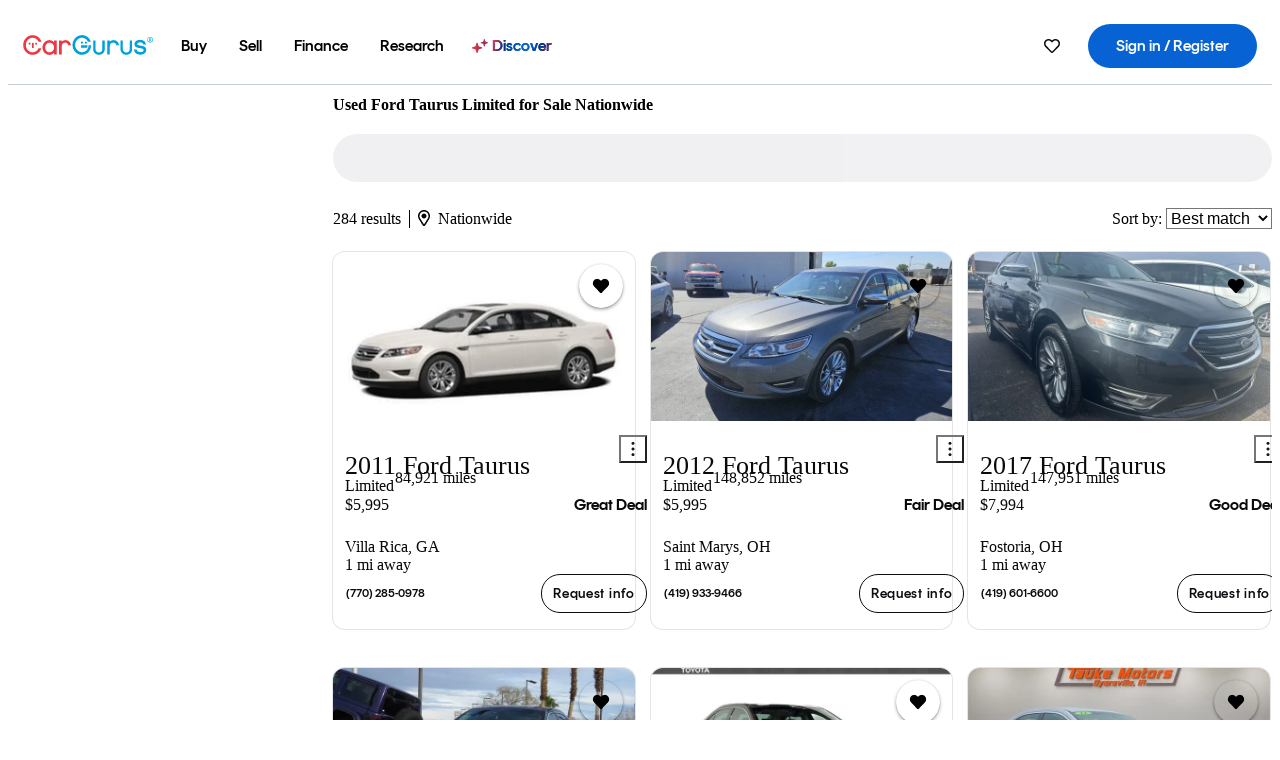

--- FILE ---
content_type: image/svg+xml
request_url: https://static-assets.cargurus.com/images/site-cars/gfx/listings/no-image-placeholder_c80f77463a1c0559e4735b57ed1d96ec8ff77ec6bce5b247bb733c96e18316b7.svg
body_size: 2035
content:
<svg width="828" height="466" viewBox="0 0 828 466" fill="none" xmlns="http://www.w3.org/2000/svg">
<rect width="828" height="466" fill="white"/>
<ellipse cx="413.83" cy="177.83" rx="87.83" ry="87.83" fill="#EBF3F6"/>
<g clip-path="url(#clip0_61_139)">
<path d="M434.108 229.912C419.156 229.912 407.424 207.992 407.424 180.011C407.424 152.03 419.136 130.111 434.108 130.111C449.08 130.111 460.772 152.03 460.772 180.011C460.775 183.752 460.553 187.489 460.109 191.205L456.15 190.747C456.576 187.181 456.788 183.594 456.785 180.004C456.785 155.067 446.391 133.997 434.088 133.997C421.785 133.997 411.391 155.067 411.391 180.004C411.391 204.941 421.785 226.011 434.088 226.011C439.513 226.011 443.72 221.984 446.299 218.607L449.498 220.93C445.025 226.809 439.7 229.912 434.108 229.912Z" fill="#0A0A0A"/>
<path d="M434.108 215.526C425.429 215.526 418.885 200.257 418.885 179.999C418.885 159.741 425.429 144.487 434.108 144.487C442.788 144.487 449.334 159.754 449.334 179.999C449.334 200.245 442.775 215.526 434.108 215.526ZM434.108 148.392C428.793 148.392 422.872 161.377 422.872 180.011C422.872 198.646 428.793 211.645 434.108 211.645C439.423 211.645 445.347 198.658 445.347 180.011C445.347 161.365 439.411 148.392 434.108 148.392V148.392Z" fill="#0A0A0A"/>
<path d="M432.212 200.597L428.381 199.522C430.044 193.869 430.921 187.112 430.921 180.011C430.921 173.142 430.096 166.579 428.533 161.031L432.379 159.997C434.033 165.874 434.908 172.794 434.908 180.006C434.908 187.479 433.976 194.599 432.212 200.597Z" fill="#0A0A0A"/>
<path d="M434.108 229.912H403.656C388.704 229.912 376.972 207.992 376.972 180.011C376.972 170.3 378.437 160.902 381.209 152.831L384.991 154.067C382.355 161.744 380.962 170.716 380.962 180.011C380.962 204.951 391.356 226.019 403.659 226.019H434.108V229.912Z" fill="#0A0A0A"/>
<path d="M434.098 130.111H403.646V134.004H434.098V130.111Z" fill="#0A0A0A"/>
<path d="M405.062 223.49C396.771 214.73 391.62 198.074 391.62 180.011C391.62 161.948 396.773 145.278 405.077 136.525L408.002 139.168C400.359 147.232 395.612 162.883 395.612 180.011C395.612 197.14 400.347 212.779 407.995 220.845L405.062 223.49Z" fill="#0A0A0A"/>
<path d="M416.198 144.497H409.408V148.39H416.198V144.497Z" fill="#0A0A0A"/>
<path d="M411.476 157.982H404.685V161.876H411.476V157.982Z" fill="#0A0A0A"/>
<path d="M388.597 157.982H381.807V161.876H388.597V157.982Z" fill="#0A0A0A"/>
<path d="M409.178 171.468H402.388V175.361H409.178V171.468Z" fill="#0A0A0A"/>
<path d="M386.3 171.468H379.509V175.361H386.3V171.468Z" fill="#0A0A0A"/>
<path d="M409.178 184.951H402.388V188.844H409.178V184.951Z" fill="#0A0A0A"/>
<path d="M386.3 184.951H379.509V188.844H386.3V184.951Z" fill="#0A0A0A"/>
<path d="M411.476 198.437H404.685V202.33H411.476V198.437Z" fill="#0A0A0A"/>
<path d="M388.597 198.437H381.807V202.33H388.597V198.437Z" fill="#0A0A0A"/>
<path d="M416.535 211.915H409.744V215.808H416.535V211.915Z" fill="#0A0A0A"/>
<path d="M393.656 211.915H386.865V215.808H393.656V211.915Z" fill="#0A0A0A"/>
<path d="M457.236 229.912C456.82 229.912 456.414 229.784 456.076 229.547C455.737 229.31 455.484 228.976 455.35 228.591C453.169 222.327 449.94 217.232 446.012 213.854C445.8 213.672 445.63 213.447 445.514 213.195C445.398 212.944 445.337 212.671 445.337 212.394C445.337 212.118 445.398 211.845 445.514 211.593C445.63 211.342 445.8 211.117 446.012 210.934C449.94 207.557 453.169 202.462 455.35 196.198C455.484 195.813 455.738 195.479 456.076 195.242C456.415 195.005 456.821 194.877 457.237 194.877C457.654 194.877 458.06 195.005 458.399 195.242C458.737 195.479 458.991 195.813 459.125 196.198C461.303 202.462 464.533 207.557 468.463 210.934C468.675 211.117 468.845 211.342 468.961 211.593C469.077 211.845 469.137 212.118 469.137 212.394C469.137 212.671 469.077 212.944 468.961 213.195C468.845 213.447 468.675 213.672 468.463 213.854C464.533 217.232 461.303 222.327 459.125 228.591C458.991 228.976 458.737 229.311 458.398 229.548C458.059 229.785 457.653 229.912 457.236 229.912ZM450.216 212.392C452.957 215.142 455.332 218.629 457.236 222.687C459.143 218.629 461.517 215.144 464.256 212.392C461.515 209.642 459.143 206.155 457.236 202.094C455.332 206.167 452.957 209.645 450.216 212.394V212.392Z" fill="#0A0A0A"/>
<path d="M387.675 153.427C387.259 153.427 386.854 153.3 386.515 153.063C386.177 152.827 385.923 152.493 385.789 152.108C383.653 145.974 380.491 140.983 376.643 137.676C376.431 137.493 376.261 137.268 376.145 137.017C376.028 136.765 375.968 136.492 375.968 136.216C375.968 135.94 376.028 135.667 376.145 135.415C376.261 135.163 376.431 134.939 376.643 134.756C380.491 131.449 383.653 126.458 385.789 120.324C385.923 119.939 386.177 119.606 386.516 119.37C386.854 119.134 387.259 119.007 387.675 119.007C388.091 119.007 388.496 119.134 388.835 119.37C389.173 119.606 389.427 119.939 389.562 120.324C391.697 126.458 394.86 131.449 398.707 134.756C398.919 134.939 399.089 135.163 399.206 135.415C399.322 135.667 399.382 135.94 399.382 136.216C399.382 136.492 399.322 136.765 399.206 137.017C399.089 137.268 398.919 137.493 398.707 137.676C394.86 140.983 391.697 145.974 389.562 152.108C389.427 152.493 389.173 152.827 388.835 153.063C388.497 153.3 388.091 153.427 387.675 153.427V153.427ZM380.847 136.213C383.509 138.89 385.816 142.28 387.675 146.219C389.534 142.28 391.844 138.893 394.503 136.213C391.844 133.537 389.534 130.15 387.675 126.21C385.816 130.15 383.521 133.537 380.847 136.213Z" fill="#0A0A0A"/>
<path d="M369.11 235.367C368.694 235.367 368.288 235.24 367.95 235.004C367.612 234.767 367.358 234.433 367.223 234.049C365.457 228.975 362.848 224.853 359.675 222.125C359.463 221.942 359.293 221.718 359.177 221.466C359.061 221.214 359 220.941 359 220.665C359 220.389 359.061 220.116 359.177 219.864C359.293 219.612 359.463 219.388 359.675 219.205C362.848 216.48 365.457 212.358 367.223 207.282C367.357 206.897 367.611 206.562 367.949 206.325C368.288 206.088 368.694 205.961 369.11 205.96C369.527 205.96 369.933 206.088 370.272 206.325C370.611 206.562 370.865 206.896 370.999 207.282C372.763 212.353 375.372 216.477 378.545 219.205C378.757 219.388 378.927 219.612 379.043 219.864C379.159 220.116 379.219 220.389 379.219 220.665C379.219 220.941 379.159 221.214 379.043 221.466C378.927 221.718 378.757 221.942 378.545 222.125C375.372 224.853 372.763 228.975 370.999 234.049C370.865 234.434 370.61 234.768 370.271 235.004C369.933 235.241 369.526 235.368 369.11 235.367ZM363.857 220.665C365.996 222.924 367.768 225.49 369.11 228.274C370.452 225.49 372.223 222.924 374.363 220.665C372.223 218.405 370.452 215.838 369.11 213.054C367.768 215.841 365.996 218.41 363.857 220.672V220.665Z" fill="#0A0A0A"/>
</g>
<defs>
<clipPath id="clip0_61_139">
<rect width="110.14" height="116.375" fill="white" transform="translate(359 119)"/>
</clipPath>
</defs>
</svg>
